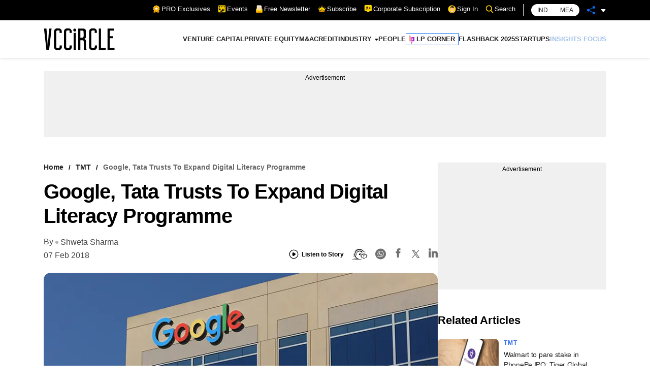

--- FILE ---
content_type: text/html; charset=utf-8
request_url: https://www.google.com/recaptcha/api2/aframe
body_size: 184
content:
<!DOCTYPE HTML><html><head><meta http-equiv="content-type" content="text/html; charset=UTF-8"></head><body><script nonce="aD7KzWR8DI_VhKrBbcMpXA">/** Anti-fraud and anti-abuse applications only. See google.com/recaptcha */ try{var clients={'sodar':'https://pagead2.googlesyndication.com/pagead/sodar?'};window.addEventListener("message",function(a){try{if(a.source===window.parent){var b=JSON.parse(a.data);var c=clients[b['id']];if(c){var d=document.createElement('img');d.src=c+b['params']+'&rc='+(localStorage.getItem("rc::a")?sessionStorage.getItem("rc::b"):"");window.document.body.appendChild(d);sessionStorage.setItem("rc::e",parseInt(sessionStorage.getItem("rc::e")||0)+1);localStorage.setItem("rc::h",'1769076859210');}}}catch(b){}});window.parent.postMessage("_grecaptcha_ready", "*");}catch(b){}</script></body></html>

--- FILE ---
content_type: image/svg+xml
request_url: https://www.vccircle.com/speed-reading.svg
body_size: 2061
content:
<?xml version="1.0" encoding="utf-8"?>
<!-- Generator: Adobe Illustrator 26.3.1, SVG Export Plug-In . SVG Version: 6.00 Build 0)  -->
<svg version="1.1" id="Layer_1" xmlns="http://www.w3.org/2000/svg" xmlns:xlink="http://www.w3.org/1999/xlink" x="0px" y="0px"
	 viewBox="0 0 434.5 294.2" style="enable-background:new 0 0 434.5 294.2;" xml:space="preserve">
<style type="text/css">
	.st0{fill:#010101;}
	.st1{fill:#070707;}
	.st2{fill:#FDFDFD;}
	.st3{fill:#FEFEFE;}
	.st4{fill:#FBFBFB;}
	.st5{fill:#F3F3F3;}
</style>
<g>
	<path d="M38.4,242.8c27.6-1.1,55.2-3.7,84.6-2.8c-9.9-14.5-16.9-28.9-38.1-26.1c-12.2,1.6-24.9-1.2-37.4-2c0-1.2,0-2.3,0-3.5
		c13.9,0,27.8,0,41.6,0c7.9,0,10.6-1.5,7.3-10.8c-4.4-12.3-10.5-18.2-24.1-17.1c-9.9,0.8-19.9-0.7-30-3.1c11.7-0.7,23.4-1.1,35-2.2
		c4-0.4,12.3,2.3,9.4-6.7c-2.3-6.9,4.9-19.1-10.8-19.4c-16.3-0.3-32.6-1.9-49-5.2c15-0.8,29.9-1.8,44.9-2.4
		c11.2-0.5,19-12.8,14.5-23.2c-1.5-3.4-4.6-3.2-7.4-3.4c-6.2-0.4-12.5-0.7-20-1.1c3.6-3.8,7.4-2.5,10.6-2.8c20.9-2,20.7-2,26.7-22.1
		c1.9-6.2-0.4-7.4-5.7-7.3c-6.9,0.1-13.8,0-20.7-1.1c10-5.6,22.5-0.5,31.1-5.4c8.3-4.7,13.1-15.5,20-24.3
		c-8.3-4.1-16.5-0.2-24.8-3.3c11.3-8.3,25.6,1.3,35.8-7.2c9.4-7.7,19.7-13.8,32.4-20.9c-17.9-2.8-33.7-3-50.2-3.3
		c2.7-5.2,6.5-4.2,9.5-4.3c35.6-1.2,71.3-3.3,106.9-3c31.7,0.2,59.2,13.1,82.6,34.4c2.7,2.5,9.8,5.2,4.4,10.3
		c-4.2,4.1-9.1,9.8-16.6,2.1c-52.8-54.9-169.8-37-194.7,58.8c-16.9,65.1,25.2,133.1,93.4,150.3c27.7,7,54.8,6,81.2-5.3
		c2.2-0.9,4.2-3.1,7.9,0.7c-14.7,10.3-31,15.3-48.2,17.4c-33.9,4-67.8-0.4-101.7-0.6c-42.4-0.3-84.7-2.8-127-4.3
		c-2.5-0.1-4.9-0.3-7.4-3c49.7-1.6,99.4-3.2,152.5-5c-14.3-10.3-24.6-18.4-40.5-18c-25.9,0.7-52-1.3-78-2.1
		c-0.8-0.4-1.1-0.8-0.8-1.2C37.9,243,38.2,242.8,38.4,242.8z"/>
	<path class="st0" d="M368.6,114.4c-0.8,9.2-8.3,13.8-13.6,19.9c13.1,11.6,27.6,13.3,44.2,9.2c14.5-3.6,15.3-2.2,15,13.2
		c-0.1,6.2-0.2,11.3,6,16.1c7.5,5.9,6.5,18.7-1.7,23.8c-8.1,5.1-9.4,12-9.3,19.9c0.1,7.5-2.7,11.6-10.2,13.1
		c-21.5,4.5-40.8,14.2-58.2,27.3c-5.7,4.3-9.5,4-13.4-1.6c4.3-4.4,9.1-8.3,13.4-12.8c13-11.1,29-16.5,44.7-22.2
		c13.3-4.8,15.2-10,8.3-22.7c-7.5-13.7-7.2-16.9,2.5-29.2c2.5-3.1,7.1-6.2,4.1-10.7c-2.4-3.6-7-1.5-10.6-0.8
		c-12.4,2.6-24.1,6.8-35.7,12c-8.7,3.9-12.5,9.9-12.6,19.6c-0.2,17.5,1.7,35.1-1.3,52.5c-3.5,6-8.8,10-14.5,13.6
		c-18.3-10.2-36.4-21.1-57.3-25.4c-6.4-1.3-8.5-4.9-8.7-11.4c-0.3-8.4-1.5-16.1-10.4-21.9c-7.8-5-8.8-15.7-1.8-21.9
		c7.7-6.8,7.6-14.1,6.5-22.3c-1.1-8.1,2.3-10.8,9.9-9.6c2.5,0.4,5.1,0.5,7.4,1.3c15.5,5.3,29.1,1.1,42-9.5
		c-9.6-8.7-17.6-19.4-16.1-34.6c0.8-7.8,3.4-14.5,8.2-20.5c10.5-12.9,26.4-16.6,42.8-10c0.9,5.3-3,6.4-6.8,7.6
		c-12.5,0.6-24.5,2.1-30,15.9c-4.7,11.7-1.6,22.6,8.6,29.8c10.3,7.3,21.5,6.6,31-1.9c3.1-2.8,5-6.7,8.6-9.1
		C362.2,113.8,369.4,102.5,368.6,114.4z"/>
	<path d="M145.1,186.6c-16.1-22.7-19.3-47.6-11.1-74c18.8-60,94.8-88.6,152.4-43.6c3.7,2.9,4.6,4.6,0.5,8.5
		c-12.3,11.7-13.4,12-28.1,2c-45.5-31-112-1.1-119.6,53.7c-1.3,9.1-1.3,18.1-0.2,27.4C140.1,169.6,144.7,177.5,145.1,186.6z"/>
	<path d="M280.9,98.9c-10.7,9.8-21.3,19.6-32.1,29.4c-5,4.5-9,8.6-8.7,16.6c0.3,11.5-9.4,19-20.8,18.2c-11.5-0.9-18.6-9.4-17.7-21.3
		c0.9-11.1,10.4-19.8,21.5-17c8.7,2.1,14-1.1,20.1-5.4c11.5-8,23.1-15.8,34.7-23.7C278.9,96.7,279.9,97.8,280.9,98.9z"/>
	<path class="st1" d="M340.6,74.2c3.6-0.2,6.3-1.6,7.8-5c19.7,8.5,27.3,25.4,20.2,45.2c0-7.4-6,1.6-7.2-2.6
		C360.5,95.9,351.3,84.6,340.6,74.2z"/>
	<path class="st1" d="M340.8,245.5c-3.6,4.5-7,9.4-13.6,9.9l-0.9,0.1l-0.6-0.7c2.5-5.7,6.8-9.6,12.2-12.4
		C339.7,242.8,340.7,243.7,340.8,245.5z"/>
	<path d="M38.4,242.8c0,0.6,0,1.2,0,1.8c-3.7,0-7.4,0-13.6,0C30.9,241.7,34.7,242.5,38.4,242.8z"/>
	<path class="st2" d="M330.4,210.1c0,8.8-0.6,17.6,0.1,26.3c0.8,9.7-3.2,9.3-9.9,6c-15.4-7.6-30.1-16.8-47-21.2
		c-7.2-1.9-8.8-16.7-3.3-23.4c10.4-12.7,10.1-19.3-2.9-28.5c-5.9-4.2-5.4-9.6-4.1-14.3c1.6-6.2,7.7-2.8,11.7-2.4
		c4.9,0.5,9.6,2.4,14.4,3.8C330.4,168.7,330.4,168.7,330.4,210.1z"/>
	<path class="st3" d="M340.8,245.5c-1-1-1.9-2-2.9-3c0.1-19.6,0.6-39.3,0.3-58.9c-0.1-6.7,2-10.6,7.9-13.8
		c15.1-8.3,31.1-13.9,47.9-17.2c3.7-0.7,9.6-2.9,11.3,1.7c1.7,4.7,1.5,10.4-3.7,14.7c-14,11.7-14.2,14.8-3,29.3
		c6.3,8.1,2.5,21.3-7.1,24C373.4,227.2,356.5,235.1,340.8,245.5z"/>
	<path class="st2" d="M340.6,74.2c19,9.8,24,18.8,20.8,37.6c-5.9,12.5-15.4,19.9-29.5,18.7c-12.9-1.1-21.4-8.8-25.1-21.2
		C301.2,90.4,316,75,340.6,74.2z"/>
	<path class="st4" d="M305,149.5c19.8-10.5,38.7-10.5,58.4-0.1C340.7,167.5,328.7,167.5,305,149.5z"/>
	<path class="st5" d="M260.1,176.8c5,0.1,7.9,2.2,7.9,7.3c0,4.9-2.6,7.8-7.4,7.9c-4.8,0.1-7.6-2.8-7.9-7.6
		C252.4,179.4,255.3,177.1,260.1,176.8z"/>
	<path class="st5" d="M408.2,192.2c-5.1-0.5-7.9-3.5-7.9-8.1c0-4.7,3.1-7.4,8-7.3c4.9,0.1,8,2.8,7.8,7.6
		C415.9,188.9,412.7,191.6,408.2,192.2z"/>
</g>
</svg>
